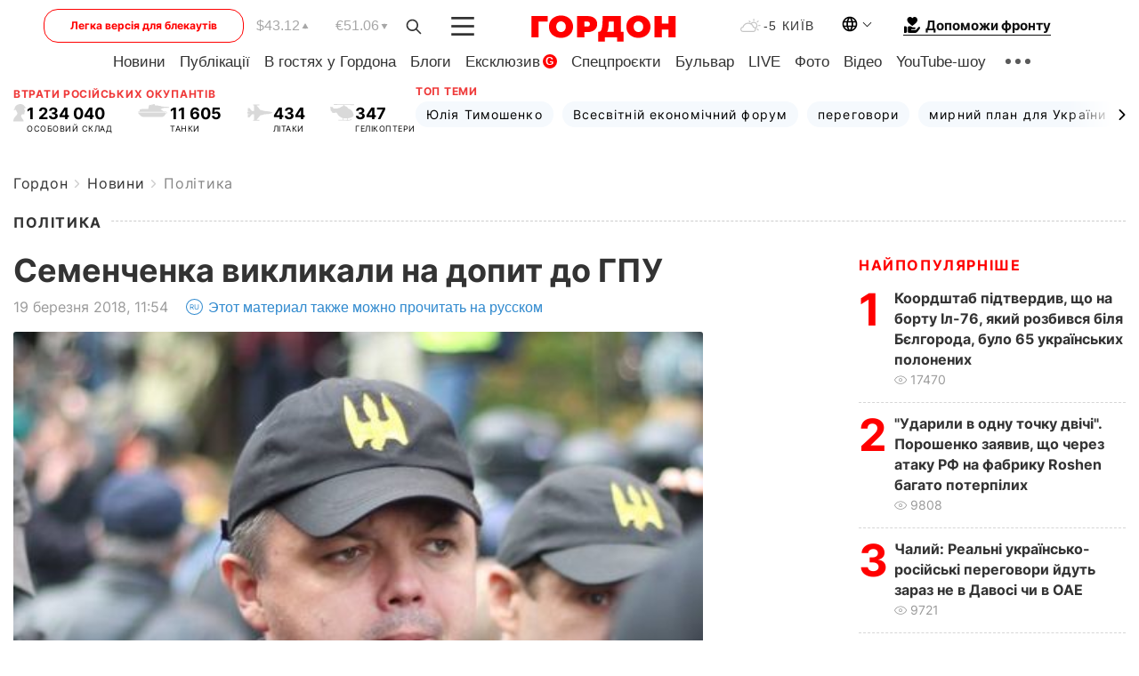

--- FILE ---
content_type: image/svg+xml
request_url: https://gordonua.com/user/img/flipboard.svg
body_size: -113
content:
<svg width="26" height="25" viewBox="0 0 26 25" fill="none" xmlns="http://www.w3.org/2000/svg">
<circle cx="12.5039" cy="12.5" r="12.5" fill="#CC0000"/>
<path opacity="0.8" d="M14.388 10.0469H10.0547V14.3802H14.388V10.0469Z" fill="white"/>
<path opacity="0.9" d="M18.7214 5.71484H10.0547V10.0482H18.7214V5.71484Z" fill="white"/>
<path d="M10.0521 5.71484H5.71875V18.7148H10.0521V5.71484Z" fill="white"/>
</svg>
